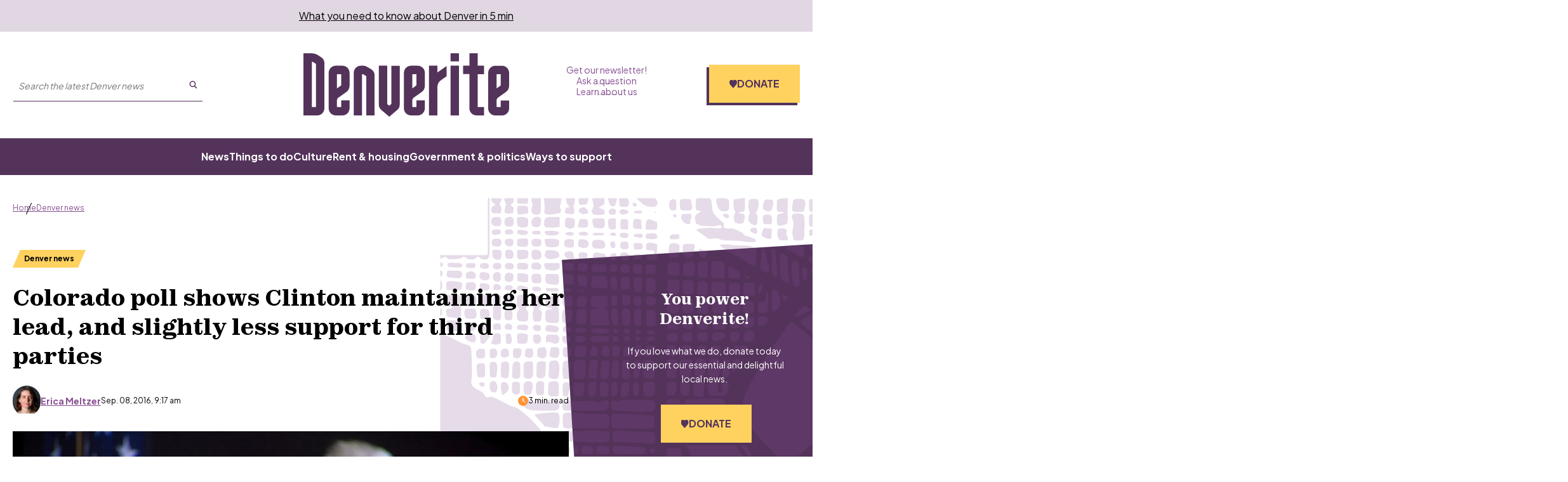

--- FILE ---
content_type: text/html; charset=utf-8
request_url: https://www.google.com/recaptcha/api2/aframe
body_size: 152
content:
<!DOCTYPE HTML><html><head><meta http-equiv="content-type" content="text/html; charset=UTF-8"></head><body><script nonce="cgBv3CphdBpbPX9Mj78UTw">/** Anti-fraud and anti-abuse applications only. See google.com/recaptcha */ try{var clients={'sodar':'https://pagead2.googlesyndication.com/pagead/sodar?'};window.addEventListener("message",function(a){try{if(a.source===window.parent){var b=JSON.parse(a.data);var c=clients[b['id']];if(c){var d=document.createElement('img');d.src=c+b['params']+'&rc='+(localStorage.getItem("rc::a")?sessionStorage.getItem("rc::b"):"");window.document.body.appendChild(d);sessionStorage.setItem("rc::e",parseInt(sessionStorage.getItem("rc::e")||0)+1);localStorage.setItem("rc::h",'1769247761436');}}}catch(b){}});window.parent.postMessage("_grecaptcha_ready", "*");}catch(b){}</script></body></html>

--- FILE ---
content_type: application/javascript; charset=UTF-8
request_url: https://denverite.com/_next/static/6wILFZJoTigZH85cwz4To/_buildManifest.js
body_size: 774
content:
self.__BUILD_MANIFEST=function(e,a,s,t,c,r,n,i,o,u,d,m){return{__rewrites:{afterFiles:[{has:n,source:"/:nextInternalLocale(en)/cache-healthcheck",destination:"/:nextInternalLocale/api/cache-healthcheck"},{has:[{type:"query",key:"story_category"}],source:d,destination:n},{has:n,source:d,destination:n},{has:n,source:"/:nextInternalLocale(en)/sitemap.xml",destination:n},{has:n,source:"/:nextInternalLocale(en)/:sitemap(.*sitemap.*.x[m|s]l)",destination:n},{has:n,source:"/:nextInternalLocale(en)/uploads/:path*",destination:n}],beforeFiles:[],fallback:[]},"/":[e,t,a,s,c,r,"static/chunks/pages/index-cb7771279bcb0e12.js"],"/404":[e,o,a,"static/chunks/pages/404-50f8a23542b39021.js"],"/_error":[e,o,a,"static/chunks/pages/_error-a269a6c3786f8412.js"],"/about/[term]":[e,t,a,s,c,r,i,"static/chunks/pages/about/[term]-5b548e49a2381010.js"],"/about/[term]/page/[number]":[e,t,a,s,c,r,i,"static/chunks/pages/about/[term]/page/[number]-4b54ffa065eeefd7.js"],"/all":[e,t,a,s,c,"static/chunks/pages/all-ec69ac6975f254b1.js"],"/all/page/[number]":[e,t,a,s,c,"static/chunks/pages/all/page/[number]-6dc91aaab5f4c67e.js"],"/archive/[term]":[e,t,a,s,c,r,i,"static/chunks/pages/archive/[term]-b7c2e0a6b147b510.js"],"/archive/[term]/page/[number]":[e,t,a,s,c,r,i,"static/chunks/pages/archive/[term]/page/[number]-9a35dae8bf6d9458.js"],"/category/[term]":[e,t,a,s,c,r,i,"static/chunks/pages/category/[term]-33077442f54aec36.js"],"/category/[term]/page/[number]":[e,t,a,s,c,r,i,"static/chunks/pages/category/[term]/page/[number]-ecc6c64e42e3ccd0.js"],"/category/[term]/[childTerm]":[e,t,a,s,c,r,i,"static/chunks/pages/category/[term]/[childTerm]-f9377612d399e316.js"],"/category/[term]/[childTerm]/page/[number]":[e,t,a,s,c,r,i,"static/chunks/pages/category/[term]/[childTerm]/page/[number]-313f588802fba7c2.js"],"/preview":[e,t,a,s,c,r,m,"static/chunks/pages/preview-bc9d88e00f73c539.js"],"/search/[[...search]]":["static/chunks/72807e1b-da3f23cc7614dc6e.js","static/chunks/0696b6b5-e72884794b7cac4c.js",e,t,o,"static/chunks/vendors-node_modules_react-multi-select-component_dist_esm_index_js-node_modules_react-aria_t-ad9448-cc454886860de450.js",a,s,c,u,"static/chunks/pages/search/[[...search]]-b848943df5f5db40.js"],"/tag/[slug]":[e,o,a,s,u,"static/chunks/pages/tag/[slug]-4b1b3591bb80f1e7.js"],"/tag/[slug]/page/[number]":[e,o,a,s,u,"static/chunks/pages/tag/[slug]/page/[number]-2fa5f6e5375134ba.js"],"/test":["static/chunks/pages/test-52af28da89545c81.js"],"/[...path]":[e,t,a,s,c,r,m,"static/chunks/pages/[...path]-fc7b7ae061098cef.js"],sortedPages:["/","/404","/_app","/_error","/about/[term]","/about/[term]/page/[number]","/all","/all/page/[number]","/archive/[term]","/archive/[term]/page/[number]","/category/[term]","/category/[term]/page/[number]","/category/[term]/[childTerm]","/category/[term]/[childTerm]/page/[number]","/preview","/search/[[...search]]","/tag/[slug]","/tag/[slug]/page/[number]","/test","/[...path]"]}}("static/chunks/vendors-node_modules_cookies-next_lib_index_js-node_modules_isomorphic-dompurify_browser_js-n-2060ac-94cfed1dfc59a240.js","static/chunks/components_layout_index_tsx-8f03ef61b39fd168.js","static/chunks/components_card-grid_index_tsx-3bb3f9cb1c452666.js","static/chunks/vendors-node_modules_iframe-resizer-react_dist_index_es_js-ee765e7ee839a270.js","static/chunks/components_block-newsletter-cta_index_tsx-a5c3f9049d2c147b.js","static/chunks/components_blocks_index_js-bb3af5d4a8744443.js",void 0,"static/chunks/templates_taxonomy_paged-archive_index_tsx-5b6975670a98555f.js","static/chunks/vendors-node_modules_swr_immutable_dist_index_mjs-c573e3f5546eb15c.js","static/chunks/components_posts-archive_index_tsx-components_search_SearchForm_js-utils_hooks_use-search_ts-170ab54cd734d344.js","/:nextInternalLocale(en)/feed","static/chunks/templates_single-post_index_tsx-dc686b0d30931396.js"),self.__BUILD_MANIFEST_CB&&self.__BUILD_MANIFEST_CB();